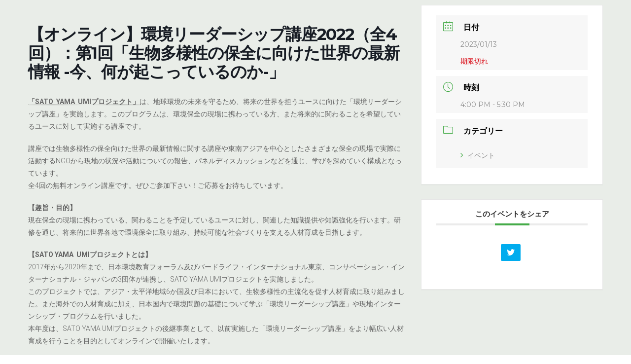

--- FILE ---
content_type: text/html; charset=UTF-8
request_url: https://enavi-hokkaido.net/events/mec-events-3188/
body_size: 57355
content:
<!DOCTYPE html>
<html lang="ja">
<head>
<meta charset="utf-8">
<meta http-equiv="X-UA-Compatible" content="IE=edge">
<meta name="viewport" content="width=device-width, initial-scale=1">
		<!-- Global site tag (gtag.js) - Google Analytics -->
		<script async src="https://www.googletagmanager.com/gtag/js?id=G-9GS330Z2ZM"></script>
		<script>
		window.dataLayer = window.dataLayer || [];
		function gtag(){dataLayer.push(arguments);}
		gtag('js', new Date());
		gtag('config', 'G-9GS330Z2ZM');
		</script>
	<title>【オンライン】環境リーダーシップ講座2022（全4回）：第1回「生物多様性の保全に向けた世界の最新情報 -今、何が起こっているのか-」 | 環境☆ナビ北海道</title>
<meta name='robots' content='max-image-preview:large' />
<link rel='dns-prefetch' href='//fonts.googleapis.com' />
<link rel='dns-prefetch' href='//s.w.org' />
<link rel="alternate" type="application/rss+xml" title="環境☆ナビ北海道 &raquo; フィード" href="https://enavi-hokkaido.net/feed/" />
<link rel="alternate" type="application/rss+xml" title="環境☆ナビ北海道 &raquo; コメントフィード" href="https://enavi-hokkaido.net/comments/feed/" />
<meta name="description" content="「SATO&nbsp; YAMA&nbsp; UMIプロジェクト」は、地球環境の未来を守るため、将来の世界を担うユースに向けた「環境リーダーシップ講座」を実施します。このプログラムは、環境保全の現場に携わっている方、また将来的に関わることを希望しているユースに対して実施する講座です。講座では生物多様性の保全向けた世界の最新情報に関する講座や東南アジアを中心としたさまざまな保全の現場で実際に活動するNGOから現地の状況や活動についての報告、パネルディスカッションなどを" />		<script type="text/javascript">
			window._wpemojiSettings = {"baseUrl":"https:\/\/s.w.org\/images\/core\/emoji\/13.1.0\/72x72\/","ext":".png","svgUrl":"https:\/\/s.w.org\/images\/core\/emoji\/13.1.0\/svg\/","svgExt":".svg","source":{"concatemoji":"https:\/\/enavi-hokkaido.net\/wp-includes\/js\/wp-emoji-release.min.js?ver=5.8.3"}};
			!function(e,a,t){var n,r,o,i=a.createElement("canvas"),p=i.getContext&&i.getContext("2d");function s(e,t){var a=String.fromCharCode;p.clearRect(0,0,i.width,i.height),p.fillText(a.apply(this,e),0,0);e=i.toDataURL();return p.clearRect(0,0,i.width,i.height),p.fillText(a.apply(this,t),0,0),e===i.toDataURL()}function c(e){var t=a.createElement("script");t.src=e,t.defer=t.type="text/javascript",a.getElementsByTagName("head")[0].appendChild(t)}for(o=Array("flag","emoji"),t.supports={everything:!0,everythingExceptFlag:!0},r=0;r<o.length;r++)t.supports[o[r]]=function(e){if(!p||!p.fillText)return!1;switch(p.textBaseline="top",p.font="600 32px Arial",e){case"flag":return s([127987,65039,8205,9895,65039],[127987,65039,8203,9895,65039])?!1:!s([55356,56826,55356,56819],[55356,56826,8203,55356,56819])&&!s([55356,57332,56128,56423,56128,56418,56128,56421,56128,56430,56128,56423,56128,56447],[55356,57332,8203,56128,56423,8203,56128,56418,8203,56128,56421,8203,56128,56430,8203,56128,56423,8203,56128,56447]);case"emoji":return!s([10084,65039,8205,55357,56613],[10084,65039,8203,55357,56613])}return!1}(o[r]),t.supports.everything=t.supports.everything&&t.supports[o[r]],"flag"!==o[r]&&(t.supports.everythingExceptFlag=t.supports.everythingExceptFlag&&t.supports[o[r]]);t.supports.everythingExceptFlag=t.supports.everythingExceptFlag&&!t.supports.flag,t.DOMReady=!1,t.readyCallback=function(){t.DOMReady=!0},t.supports.everything||(n=function(){t.readyCallback()},a.addEventListener?(a.addEventListener("DOMContentLoaded",n,!1),e.addEventListener("load",n,!1)):(e.attachEvent("onload",n),a.attachEvent("onreadystatechange",function(){"complete"===a.readyState&&t.readyCallback()})),(n=t.source||{}).concatemoji?c(n.concatemoji):n.wpemoji&&n.twemoji&&(c(n.twemoji),c(n.wpemoji)))}(window,document,window._wpemojiSettings);
		</script>
		<style type="text/css">
img.wp-smiley,
img.emoji {
	display: inline !important;
	border: none !important;
	box-shadow: none !important;
	height: 1em !important;
	width: 1em !important;
	margin: 0 .07em !important;
	vertical-align: -0.1em !important;
	background: none !important;
	padding: 0 !important;
}
</style>
	<link rel='stylesheet' id='mec-select2-style-css'  href='https://enavi-hokkaido.net/wp-content/plugins/modern-events-calendar-lite/assets/packages/select2/select2.min.css?ver=6.3.0' type='text/css' media='all' />
<link rel='stylesheet' id='mec-font-icons-css'  href='https://enavi-hokkaido.net/wp-content/plugins/modern-events-calendar-lite/assets/css/iconfonts.css?ver=5.8.3' type='text/css' media='all' />
<link rel='stylesheet' id='mec-frontend-style-css'  href='https://enavi-hokkaido.net/wp-content/plugins/modern-events-calendar-lite/assets/css/frontend.min.css?ver=6.3.0' type='text/css' media='all' />
<link rel='stylesheet' id='mec-tooltip-style-css'  href='https://enavi-hokkaido.net/wp-content/plugins/modern-events-calendar-lite/assets/packages/tooltip/tooltip.css?ver=5.8.3' type='text/css' media='all' />
<link rel='stylesheet' id='mec-tooltip-shadow-style-css'  href='https://enavi-hokkaido.net/wp-content/plugins/modern-events-calendar-lite/assets/packages/tooltip/tooltipster-sideTip-shadow.min.css?ver=5.8.3' type='text/css' media='all' />
<link rel='stylesheet' id='featherlight-css'  href='https://enavi-hokkaido.net/wp-content/plugins/modern-events-calendar-lite/assets/packages/featherlight/featherlight.css?ver=5.8.3' type='text/css' media='all' />
<link rel='stylesheet' id='mec-google-fonts-css'  href='//fonts.googleapis.com/css?family=Montserrat%3A400%2C700%7CRoboto%3A100%2C300%2C400%2C700&#038;ver=5.8.3' type='text/css' media='all' />
<link rel='stylesheet' id='mec-lity-style-css'  href='https://enavi-hokkaido.net/wp-content/plugins/modern-events-calendar-lite/assets/packages/lity/lity.min.css?ver=5.8.3' type='text/css' media='all' />
<link rel='stylesheet' id='mec-general-calendar-style-css'  href='https://enavi-hokkaido.net/wp-content/plugins/modern-events-calendar-lite/assets/css/mec-general-calendar.css?ver=5.8.3' type='text/css' media='all' />
<link rel='stylesheet' id='vkExUnit_common_style-css'  href='https://enavi-hokkaido.net/wp-content/plugins/vk-all-in-one-expansion-unit/assets/css/vkExUnit_style.css?ver=9.71.0.27' type='text/css' media='all' />
<style id='vkExUnit_common_style-inline-css' type='text/css'>
:root {--ver_page_top_button_url:url(https://enavi-hokkaido.net/wp-content/plugins/vk-all-in-one-expansion-unit/assets/images/to-top-btn-icon.svg);}@font-face {font-weight: normal;font-style: normal;font-family: "vk_sns";src: url("https://enavi-hokkaido.net/wp-content/plugins/vk-all-in-one-expansion-unit/inc/sns/icons/fonts/vk_sns.eot?-bq20cj");src: url("https://enavi-hokkaido.net/wp-content/plugins/vk-all-in-one-expansion-unit/inc/sns/icons/fonts/vk_sns.eot?#iefix-bq20cj") format("embedded-opentype"),url("https://enavi-hokkaido.net/wp-content/plugins/vk-all-in-one-expansion-unit/inc/sns/icons/fonts/vk_sns.woff?-bq20cj") format("woff"),url("https://enavi-hokkaido.net/wp-content/plugins/vk-all-in-one-expansion-unit/inc/sns/icons/fonts/vk_sns.ttf?-bq20cj") format("truetype"),url("https://enavi-hokkaido.net/wp-content/plugins/vk-all-in-one-expansion-unit/inc/sns/icons/fonts/vk_sns.svg?-bq20cj#vk_sns") format("svg");}
</style>
<link rel='stylesheet' id='wp-block-library-css'  href='https://enavi-hokkaido.net/wp-includes/css/dist/block-library/style.min.css?ver=5.8.3' type='text/css' media='all' />
<style id='wp-block-library-inline-css' type='text/css'>
/* VK Color Palettes */:root{ --vk-color-primary:#297757}:root .has-vk-color-primary-color { color:var(--vk-color-primary); }:root .has-vk-color-primary-background-color { background-color:var(--vk-color-primary); }:root{ --vk-color-primary-dark:#205f45}:root .has-vk-color-primary-dark-color { color:var(--vk-color-primary-dark); }:root .has-vk-color-primary-dark-background-color { background-color:var(--vk-color-primary-dark); }:root{ --vk-color-primary-vivid:#2d825f}:root .has-vk-color-primary-vivid-color { color:var(--vk-color-primary-vivid); }:root .has-vk-color-primary-vivid-background-color { background-color:var(--vk-color-primary-vivid); }
</style>
<link rel='stylesheet' id='contact-form-7-css'  href='https://enavi-hokkaido.net/wp-content/plugins/contact-form-7/includes/css/styles.css?ver=5.5.3' type='text/css' media='all' />
<link rel='stylesheet' id='lightning-common-style-css'  href='https://enavi-hokkaido.net/wp-content/themes/lightning/_g3/assets/css/style.css?ver=14.13.6' type='text/css' media='all' />
<style id='lightning-common-style-inline-css' type='text/css'>
/* Lightning */:root {--vk-color-primary:#297757;--vk-color-primary-dark:#205f45;--vk-color-primary-vivid:#2d825f;--g_nav_main_acc_icon_open_url:url(https://enavi-hokkaido.net/wp-content/themes/lightning/_g3/inc/vk-mobile-nav/package/images/vk-menu-acc-icon-open-black.svg);--g_nav_main_acc_icon_close_url: url(https://enavi-hokkaido.net/wp-content/themes/lightning/_g3/inc/vk-mobile-nav/package/images/vk-menu-close-black.svg);--g_nav_sub_acc_icon_open_url: url(https://enavi-hokkaido.net/wp-content/themes/lightning/_g3/inc/vk-mobile-nav/package/images/vk-menu-acc-icon-open-white.svg);--g_nav_sub_acc_icon_close_url: url(https://enavi-hokkaido.net/wp-content/themes/lightning/_g3/inc/vk-mobile-nav/package/images/vk-menu-close-white.svg);}
html{scroll-padding-top:var(--vk-size-admin-bar);}
/* vk-mobile-nav */:root {--vk-mobile-nav-menu-btn-bg-src: url("https://enavi-hokkaido.net/wp-content/themes/lightning/_g3/inc/vk-mobile-nav/package/images/vk-menu-btn-black.svg");--vk-mobile-nav-menu-btn-close-bg-src: url("https://enavi-hokkaido.net/wp-content/themes/lightning/_g3/inc/vk-mobile-nav/package/images/vk-menu-close-black.svg");--vk-menu-acc-icon-open-black-bg-src: url("https://enavi-hokkaido.net/wp-content/themes/lightning/_g3/inc/vk-mobile-nav/package/images/vk-menu-acc-icon-open-black.svg");--vk-menu-acc-icon-open-white-bg-src: url("https://enavi-hokkaido.net/wp-content/themes/lightning/_g3/inc/vk-mobile-nav/package/images/vk-menu-acc-icon-open-white.svg");--vk-menu-acc-icon-close-black-bg-src: url("https://enavi-hokkaido.net/wp-content/themes/lightning/_g3/inc/vk-mobile-nav/package/images/vk-menu-close-black.svg");--vk-menu-acc-icon-close-white-bg-src: url("https://enavi-hokkaido.net/wp-content/themes/lightning/_g3/inc/vk-mobile-nav/package/images/vk-menu-close-white.svg");}
</style>
<link rel='stylesheet' id='lightning-design-style-css'  href='https://enavi-hokkaido.net/wp-content/themes/lightning/_g3/design-skin/origin3/css/style.css?ver=14.13.6' type='text/css' media='all' />
<style id='lightning-design-style-inline-css' type='text/css'>
.tagcloud a:before { font-family: "Font Awesome 5 Free";content: "\f02b";font-weight: bold; }
</style>
<link rel='stylesheet' id='vk-blog-card-css'  href='https://enavi-hokkaido.net/wp-content/themes/lightning/_g3/inc/vk-wp-oembed-blog-card/package/css/blog-card.css?ver=5.8.3' type='text/css' media='all' />
<link rel='stylesheet' id='vk-blocks-build-css-css'  href='https://enavi-hokkaido.net/wp-content/plugins/vk-blocks/inc/vk-blocks/build/block-build.css?ver=1.24.5' type='text/css' media='all' />
<style id='vk-blocks-build-css-inline-css' type='text/css'>
:root {--vk_flow-arrow: url(https://enavi-hokkaido.net/wp-content/plugins/vk-blocks/inc/vk-blocks/images/arrow_bottom.svg);--vk_image-mask-wave01: url(https://enavi-hokkaido.net/wp-content/plugins/vk-blocks/inc/vk-blocks/images/wave01.svg);--vk_image-mask-wave02: url(https://enavi-hokkaido.net/wp-content/plugins/vk-blocks/inc/vk-blocks/images/wave02.svg);--vk_image-mask-wave03: url(https://enavi-hokkaido.net/wp-content/plugins/vk-blocks/inc/vk-blocks/images/wave03.svg);--vk_image-mask-wave04: url(https://enavi-hokkaido.net/wp-content/plugins/vk-blocks/inc/vk-blocks/images/wave04.svg);}

	:root {

		--vk-balloon-border-width:1px;

		--vk-balloon-speech-offset:-12px;
	}
	
</style>
<link rel='stylesheet' id='lightning-theme-style-css'  href='https://enavi-hokkaido.net/wp-content/themes/lightning-child-for-enavi/style.css?ver=14.13.6' type='text/css' media='all' />
<link rel='stylesheet' id='vk-font-awesome-css'  href='https://enavi-hokkaido.net/wp-content/themes/lightning/inc/font-awesome/package/versions/5/css/all.min.css?ver=5.13.0' type='text/css' media='all' />
<script type='text/javascript' src='https://enavi-hokkaido.net/wp-includes/js/jquery/jquery.min.js?ver=3.6.0' id='jquery-core-js'></script>
<script type='text/javascript' src='https://enavi-hokkaido.net/wp-includes/js/jquery/jquery-migrate.min.js?ver=3.3.2' id='jquery-migrate-js'></script>
<script type='text/javascript' src='https://enavi-hokkaido.net/wp-content/plugins/modern-events-calendar-lite/assets/js/mec-general-calendar.js?ver=6.3.0' id='mec-general-calendar-script-js'></script>
<script type='text/javascript' id='mec-frontend-script-js-extra'>
/* <![CDATA[ */
var mecdata = {"day":"\u65e5","days":"\u65e5","hour":"\u6642\u9593","hours":"\u6642\u9593","minute":"\u5206","minutes":"\u5206","second":"\u79d2","seconds":"\u79d2","elementor_edit_mode":"no","recapcha_key":"","ajax_url":"https:\/\/enavi-hokkaido.net\/wp-admin\/admin-ajax.php","fes_nonce":"d6cd83e976","current_year":"2026","current_month":"01","datepicker_format":"yy\/mm\/dd&Y\/m\/d"};
/* ]]> */
</script>
<script type='text/javascript' src='https://enavi-hokkaido.net/wp-content/plugins/modern-events-calendar-lite/assets/js/frontend.js?ver=6.3.0' id='mec-frontend-script-js'></script>
<script type='text/javascript' src='https://enavi-hokkaido.net/wp-content/plugins/modern-events-calendar-lite/assets/js/events.js?ver=6.3.0' id='mec-events-script-js'></script>
<link rel="https://api.w.org/" href="https://enavi-hokkaido.net/wp-json/" /><link rel="alternate" type="application/json" href="https://enavi-hokkaido.net/wp-json/wp/v2/mec-events/3188" /><link rel="EditURI" type="application/rsd+xml" title="RSD" href="https://enavi-hokkaido.net/xmlrpc.php?rsd" />
<link rel="wlwmanifest" type="application/wlwmanifest+xml" href="https://enavi-hokkaido.net/wp-includes/wlwmanifest.xml" /> 
<meta name="generator" content="WordPress 5.8.3" />
<link rel="canonical" href="https://enavi-hokkaido.net/events/mec-events-3188/" />
<link rel='shortlink' href='https://enavi-hokkaido.net/?p=3188' />
<link rel="alternate" type="application/json+oembed" href="https://enavi-hokkaido.net/wp-json/oembed/1.0/embed?url=https%3A%2F%2Fenavi-hokkaido.net%2Fevents%2Fmec-events-3188%2F" />
<link rel="alternate" type="text/xml+oembed" href="https://enavi-hokkaido.net/wp-json/oembed/1.0/embed?url=https%3A%2F%2Fenavi-hokkaido.net%2Fevents%2Fmec-events-3188%2F&#038;format=xml" />
<style type="text/css" id="custom-background-css">
body.custom-background { background-color: #e9ede8; }
</style>
	<!-- [ VK All in One Expansion Unit OGP ] -->
<meta property="og:site_name" content="環境☆ナビ北海道" />
<meta property="og:url" content="https://enavi-hokkaido.net/events/mec-events-3188/" />
<meta property="og:title" content="【オンライン】環境リーダーシップ講座2022（全4回）：第1回「生物多様性の保全に向けた世界の最新情報 -今、何が起こっているのか-」 | 環境☆ナビ北海道" />
<meta property="og:description" content="「SATO&nbsp; YAMA&nbsp; UMIプロジェクト」は、地球環境の未来を守るため、将来の世界を担うユースに向けた「環境リーダーシップ講座」を実施します。このプログラムは、環境保全の現場に携わっている方、また将来的に関わることを希望しているユースに対して実施する講座です。講座では生物多様性の保全向けた世界の最新情報に関する講座や東南アジアを中心としたさまざまな保全の現場で実際に活動するNGOから現地の状況や活動についての報告、パネルディスカッションなどを" />
<meta property="og:type" content="article" />
<!-- [ / VK All in One Expansion Unit OGP ] -->
<!-- [ VK All in One Expansion Unit twitter card ] -->
<meta name="twitter:card" content="summary_large_image">
<meta name="twitter:description" content="「SATO&nbsp; YAMA&nbsp; UMIプロジェクト」は、地球環境の未来を守るため、将来の世界を担うユースに向けた「環境リーダーシップ講座」を実施します。このプログラムは、環境保全の現場に携わっている方、また将来的に関わることを希望しているユースに対して実施する講座です。講座では生物多様性の保全向けた世界の最新情報に関する講座や東南アジアを中心としたさまざまな保全の現場で実際に活動するNGOから現地の状況や活動についての報告、パネルディスカッションなどを">
<meta name="twitter:title" content="【オンライン】環境リーダーシップ講座2022（全4回）：第1回「生物多様性の保全に向けた世界の最新情報 -今、何が起こっているのか-」 | 環境☆ナビ北海道">
<meta name="twitter:url" content="https://enavi-hokkaido.net/events/mec-events-3188/">
	<meta name="twitter:domain" content="enavi-hokkaido.net">
	<!-- [ / VK All in One Expansion Unit twitter card ] -->
	<link rel="icon" href="https://enavi-hokkaido.net/wp-content/uploads/2022/04/Enavi_fabicon.png" sizes="32x32" />
<link rel="icon" href="https://enavi-hokkaido.net/wp-content/uploads/2022/04/Enavi_fabicon.png" sizes="192x192" />
<link rel="apple-touch-icon" href="https://enavi-hokkaido.net/wp-content/uploads/2022/04/Enavi_fabicon.png" />
<meta name="msapplication-TileImage" content="https://enavi-hokkaido.net/wp-content/uploads/2022/04/Enavi_fabicon.png" />
		<style type="text/css" id="wp-custom-css">
			.about_h3{
	border-bottom:3px solid red;
}		</style>
		<style type="text/css">.mec-wrap, .mec-wrap div:not([class^="elementor-"]), .lity-container, .mec-wrap h1, .mec-wrap h2, .mec-wrap h3, .mec-wrap h4, .mec-wrap h5, .mec-wrap h6, .entry-content .mec-wrap h1, .entry-content .mec-wrap h2, .entry-content .mec-wrap h3, .entry-content .mec-wrap h4, .entry-content .mec-wrap h5, .entry-content .mec-wrap h6, .mec-wrap .mec-totalcal-box input[type="submit"], .mec-wrap .mec-totalcal-box .mec-totalcal-view span, .mec-agenda-event-title a, .lity-content .mec-events-meta-group-booking select, .lity-content .mec-book-ticket-variation h5, .lity-content .mec-events-meta-group-booking input[type="number"], .lity-content .mec-events-meta-group-booking input[type="text"], .lity-content .mec-events-meta-group-booking input[type="email"],.mec-organizer-item a, .mec-single-event .mec-events-meta-group-booking ul.mec-book-tickets-container li.mec-book-ticket-container label { font-family: "Montserrat", -apple-system, BlinkMacSystemFont, "Segoe UI", Roboto, sans-serif;}.mec-event-content p, .mec-search-bar-result .mec-event-detail{ font-family: Roboto, sans-serif;} .mec-wrap .mec-totalcal-box input, .mec-wrap .mec-totalcal-box select, .mec-checkboxes-search .mec-searchbar-category-wrap, .mec-wrap .mec-totalcal-box .mec-totalcal-view span { font-family: "Roboto", Helvetica, Arial, sans-serif; }.mec-event-grid-modern .event-grid-modern-head .mec-event-day, .mec-event-list-minimal .mec-time-details, .mec-event-list-minimal .mec-event-detail, .mec-event-list-modern .mec-event-detail, .mec-event-grid-minimal .mec-time-details, .mec-event-grid-minimal .mec-event-detail, .mec-event-grid-simple .mec-event-detail, .mec-event-cover-modern .mec-event-place, .mec-event-cover-clean .mec-event-place, .mec-calendar .mec-event-article .mec-localtime-details div, .mec-calendar .mec-event-article .mec-event-detail, .mec-calendar.mec-calendar-daily .mec-calendar-d-top h2, .mec-calendar.mec-calendar-daily .mec-calendar-d-top h3, .mec-toggle-item-col .mec-event-day, .mec-weather-summary-temp { font-family: "Roboto", sans-serif; } .mec-fes-form, .mec-fes-list, .mec-fes-form input, .mec-event-date .mec-tooltip .box, .mec-event-status .mec-tooltip .box, .ui-datepicker.ui-widget, .mec-fes-form button[type="submit"].mec-fes-sub-button, .mec-wrap .mec-timeline-events-container p, .mec-wrap .mec-timeline-events-container h4, .mec-wrap .mec-timeline-events-container div, .mec-wrap .mec-timeline-events-container a, .mec-wrap .mec-timeline-events-container span { font-family: -apple-system, BlinkMacSystemFont, "Segoe UI", Roboto, sans-serif !important; }.mec-event-grid-minimal .mec-modal-booking-button:hover, .mec-events-timeline-wrap .mec-organizer-item a, .mec-events-timeline-wrap .mec-organizer-item:after, .mec-events-timeline-wrap .mec-shortcode-organizers i, .mec-timeline-event .mec-modal-booking-button, .mec-wrap .mec-map-lightbox-wp.mec-event-list-classic .mec-event-date, .mec-timetable-t2-col .mec-modal-booking-button:hover, .mec-event-container-classic .mec-modal-booking-button:hover, .mec-calendar-events-side .mec-modal-booking-button:hover, .mec-event-grid-yearly  .mec-modal-booking-button, .mec-events-agenda .mec-modal-booking-button, .mec-event-grid-simple .mec-modal-booking-button, .mec-event-list-minimal  .mec-modal-booking-button:hover, .mec-timeline-month-divider,  .mec-wrap.colorskin-custom .mec-totalcal-box .mec-totalcal-view span:hover,.mec-wrap.colorskin-custom .mec-calendar.mec-event-calendar-classic .mec-selected-day,.mec-wrap.colorskin-custom .mec-color, .mec-wrap.colorskin-custom .mec-event-sharing-wrap .mec-event-sharing > li:hover a, .mec-wrap.colorskin-custom .mec-color-hover:hover, .mec-wrap.colorskin-custom .mec-color-before *:before ,.mec-wrap.colorskin-custom .mec-widget .mec-event-grid-classic.owl-carousel .owl-nav i,.mec-wrap.colorskin-custom .mec-event-list-classic a.magicmore:hover,.mec-wrap.colorskin-custom .mec-event-grid-simple:hover .mec-event-title,.mec-wrap.colorskin-custom .mec-single-event .mec-event-meta dd.mec-events-event-categories:before,.mec-wrap.colorskin-custom .mec-single-event-date:before,.mec-wrap.colorskin-custom .mec-single-event-time:before,.mec-wrap.colorskin-custom .mec-events-meta-group.mec-events-meta-group-venue:before,.mec-wrap.colorskin-custom .mec-calendar .mec-calendar-side .mec-previous-month i,.mec-wrap.colorskin-custom .mec-calendar .mec-calendar-side .mec-next-month:hover,.mec-wrap.colorskin-custom .mec-calendar .mec-calendar-side .mec-previous-month:hover,.mec-wrap.colorskin-custom .mec-calendar .mec-calendar-side .mec-next-month:hover,.mec-wrap.colorskin-custom .mec-calendar.mec-event-calendar-classic dt.mec-selected-day:hover,.mec-wrap.colorskin-custom .mec-infowindow-wp h5 a:hover, .colorskin-custom .mec-events-meta-group-countdown .mec-end-counts h3,.mec-calendar .mec-calendar-side .mec-next-month i,.mec-wrap .mec-totalcal-box i,.mec-calendar .mec-event-article .mec-event-title a:hover,.mec-attendees-list-details .mec-attendee-profile-link a:hover,.mec-wrap.colorskin-custom .mec-next-event-details li i, .mec-next-event-details i:before, .mec-marker-infowindow-wp .mec-marker-infowindow-count, .mec-next-event-details a,.mec-wrap.colorskin-custom .mec-events-masonry-cats a.mec-masonry-cat-selected,.lity .mec-color,.lity .mec-color-before :before,.lity .mec-color-hover:hover,.lity .mec-wrap .mec-color,.lity .mec-wrap .mec-color-before :before,.lity .mec-wrap .mec-color-hover:hover,.leaflet-popup-content .mec-color,.leaflet-popup-content .mec-color-before :before,.leaflet-popup-content .mec-color-hover:hover,.leaflet-popup-content .mec-wrap .mec-color,.leaflet-popup-content .mec-wrap .mec-color-before :before,.leaflet-popup-content .mec-wrap .mec-color-hover:hover, .mec-calendar.mec-calendar-daily .mec-calendar-d-table .mec-daily-view-day.mec-daily-view-day-active.mec-color, .mec-map-boxshow div .mec-map-view-event-detail.mec-event-detail i,.mec-map-boxshow div .mec-map-view-event-detail.mec-event-detail:hover,.mec-map-boxshow .mec-color,.mec-map-boxshow .mec-color-before :before,.mec-map-boxshow .mec-color-hover:hover,.mec-map-boxshow .mec-wrap .mec-color,.mec-map-boxshow .mec-wrap .mec-color-before :before,.mec-map-boxshow .mec-wrap .mec-color-hover:hover, .mec-choosen-time-message, .mec-booking-calendar-month-navigation .mec-next-month:hover, .mec-booking-calendar-month-navigation .mec-previous-month:hover, .mec-yearly-view-wrap .mec-agenda-event-title a:hover, .mec-yearly-view-wrap .mec-yearly-title-sec .mec-next-year i, .mec-yearly-view-wrap .mec-yearly-title-sec .mec-previous-year i, .mec-yearly-view-wrap .mec-yearly-title-sec .mec-next-year:hover, .mec-yearly-view-wrap .mec-yearly-title-sec .mec-previous-year:hover, .mec-av-spot .mec-av-spot-head .mec-av-spot-box span, .mec-wrap.colorskin-custom .mec-calendar .mec-calendar-side .mec-previous-month:hover .mec-load-month-link, .mec-wrap.colorskin-custom .mec-calendar .mec-calendar-side .mec-next-month:hover .mec-load-month-link, .mec-yearly-view-wrap .mec-yearly-title-sec .mec-previous-year:hover .mec-load-month-link, .mec-yearly-view-wrap .mec-yearly-title-sec .mec-next-year:hover .mec-load-month-link, .mec-skin-list-events-container .mec-data-fields-tooltip .mec-data-fields-tooltip-box ul .mec-event-data-field-item a, .mec-booking-shortcode .mec-event-ticket-name, .mec-booking-shortcode .mec-event-ticket-price, .mec-booking-shortcode .mec-ticket-variation-name, .mec-booking-shortcode .mec-ticket-variation-price, .mec-booking-shortcode label, .mec-booking-shortcode .nice-select, .mec-booking-shortcode input, .mec-booking-shortcode span.mec-book-price-detail-description, .mec-booking-shortcode .mec-ticket-name, .mec-booking-shortcode label.wn-checkbox-label, .mec-wrap.mec-cart table tr td a {color: #45ab48}.mec-skin-carousel-container .mec-event-footer-carousel-type3 .mec-modal-booking-button:hover, .mec-wrap.colorskin-custom .mec-event-sharing .mec-event-share:hover .event-sharing-icon,.mec-wrap.colorskin-custom .mec-event-grid-clean .mec-event-date,.mec-wrap.colorskin-custom .mec-event-list-modern .mec-event-sharing > li:hover a i,.mec-wrap.colorskin-custom .mec-event-list-modern .mec-event-sharing .mec-event-share:hover .mec-event-sharing-icon,.mec-wrap.colorskin-custom .mec-event-list-modern .mec-event-sharing li:hover a i,.mec-wrap.colorskin-custom .mec-calendar:not(.mec-event-calendar-classic) .mec-selected-day,.mec-wrap.colorskin-custom .mec-calendar .mec-selected-day:hover,.mec-wrap.colorskin-custom .mec-calendar .mec-calendar-row  dt.mec-has-event:hover,.mec-wrap.colorskin-custom .mec-calendar .mec-has-event:after, .mec-wrap.colorskin-custom .mec-bg-color, .mec-wrap.colorskin-custom .mec-bg-color-hover:hover, .colorskin-custom .mec-event-sharing-wrap:hover > li, .mec-wrap.colorskin-custom .mec-totalcal-box .mec-totalcal-view span.mec-totalcalview-selected,.mec-wrap .flip-clock-wrapper ul li a div div.inn,.mec-wrap .mec-totalcal-box .mec-totalcal-view span.mec-totalcalview-selected,.event-carousel-type1-head .mec-event-date-carousel,.mec-event-countdown-style3 .mec-event-date,#wrap .mec-wrap article.mec-event-countdown-style1,.mec-event-countdown-style1 .mec-event-countdown-part3 a.mec-event-button,.mec-wrap .mec-event-countdown-style2,.mec-map-get-direction-btn-cnt input[type="submit"],.mec-booking button,span.mec-marker-wrap,.mec-wrap.colorskin-custom .mec-timeline-events-container .mec-timeline-event-date:before, .mec-has-event-for-booking.mec-active .mec-calendar-novel-selected-day, .mec-booking-tooltip.multiple-time .mec-booking-calendar-date.mec-active, .mec-booking-tooltip.multiple-time .mec-booking-calendar-date:hover, .mec-ongoing-normal-label, .mec-calendar .mec-has-event:after, .mec-event-list-modern .mec-event-sharing li:hover .telegram{background-color: #45ab48;}.mec-booking-tooltip.multiple-time .mec-booking-calendar-date:hover, .mec-calendar-day.mec-active .mec-booking-tooltip.multiple-time .mec-booking-calendar-date.mec-active{ background-color: #45ab48;}.mec-skin-carousel-container .mec-event-footer-carousel-type3 .mec-modal-booking-button:hover, .mec-timeline-month-divider, .mec-wrap.colorskin-custom .mec-single-event .mec-speakers-details ul li .mec-speaker-avatar a:hover img,.mec-wrap.colorskin-custom .mec-event-list-modern .mec-event-sharing > li:hover a i,.mec-wrap.colorskin-custom .mec-event-list-modern .mec-event-sharing .mec-event-share:hover .mec-event-sharing-icon,.mec-wrap.colorskin-custom .mec-event-list-standard .mec-month-divider span:before,.mec-wrap.colorskin-custom .mec-single-event .mec-social-single:before,.mec-wrap.colorskin-custom .mec-single-event .mec-frontbox-title:before,.mec-wrap.colorskin-custom .mec-calendar .mec-calendar-events-side .mec-table-side-day, .mec-wrap.colorskin-custom .mec-border-color, .mec-wrap.colorskin-custom .mec-border-color-hover:hover, .colorskin-custom .mec-single-event .mec-frontbox-title:before, .colorskin-custom .mec-single-event .mec-wrap-checkout h4:before, .colorskin-custom .mec-single-event .mec-events-meta-group-booking form > h4:before, .mec-wrap.colorskin-custom .mec-totalcal-box .mec-totalcal-view span.mec-totalcalview-selected,.mec-wrap .mec-totalcal-box .mec-totalcal-view span.mec-totalcalview-selected,.event-carousel-type1-head .mec-event-date-carousel:after,.mec-wrap.colorskin-custom .mec-events-masonry-cats a.mec-masonry-cat-selected, .mec-marker-infowindow-wp .mec-marker-infowindow-count, .mec-wrap.colorskin-custom .mec-events-masonry-cats a:hover, .mec-has-event-for-booking .mec-calendar-novel-selected-day, .mec-booking-tooltip.multiple-time .mec-booking-calendar-date.mec-active, .mec-booking-tooltip.multiple-time .mec-booking-calendar-date:hover, .mec-virtual-event-history h3:before, .mec-booking-tooltip.multiple-time .mec-booking-calendar-date:hover, .mec-calendar-day.mec-active .mec-booking-tooltip.multiple-time .mec-booking-calendar-date.mec-active, .mec-rsvp-form-box form > h4:before, .mec-wrap .mec-box-title::before, .mec-box-title::before  {border-color: #45ab48;}.mec-wrap.colorskin-custom .mec-event-countdown-style3 .mec-event-date:after,.mec-wrap.colorskin-custom .mec-month-divider span:before, .mec-calendar.mec-event-container-simple dl dt.mec-selected-day, .mec-calendar.mec-event-container-simple dl dt.mec-selected-day:hover{border-bottom-color:#45ab48;}.mec-wrap.colorskin-custom  article.mec-event-countdown-style1 .mec-event-countdown-part2:after{border-color: transparent transparent transparent #45ab48;}.mec-wrap.colorskin-custom .mec-box-shadow-color { box-shadow: 0 4px 22px -7px #45ab48;}.mec-events-timeline-wrap .mec-shortcode-organizers, .mec-timeline-event .mec-modal-booking-button, .mec-events-timeline-wrap:before, .mec-wrap.colorskin-custom .mec-timeline-event-local-time, .mec-wrap.colorskin-custom .mec-timeline-event-time ,.mec-wrap.colorskin-custom .mec-timeline-event-location,.mec-choosen-time-message { background: rgba(69,171,72,.11);}.mec-wrap.colorskin-custom .mec-timeline-events-container .mec-timeline-event-date:after{ background: rgba(69,171,72,.3);}.mec-booking-shortcode button { box-shadow: 0 2px 2px rgba(69 171 72 / 27%);}.mec-booking-shortcode button.mec-book-form-back-button{ background-color: rgba(69 171 72 / 40%);}.mec-events-meta-group-booking-shortcode{ background: rgba(69,171,72,.14);}.mec-booking-shortcode label.wn-checkbox-label, .mec-booking-shortcode .nice-select,.mec-booking-shortcode input, .mec-booking-shortcode .mec-book-form-gateway-label input[type=radio]:before, .mec-booking-shortcode input[type=radio]:checked:before, .mec-booking-shortcode ul.mec-book-price-details li, .mec-booking-shortcode ul.mec-book-price-details{ border-color: rgba(69 171 72 / 27%) !important;}.mec-booking-shortcode input::-webkit-input-placeholder,.mec-booking-shortcode textarea::-webkit-input-placeholder{color: #45ab48}.mec-booking-shortcode input::-moz-placeholder,.mec-booking-shortcode textarea::-moz-placeholder{color: #45ab48}.mec-booking-shortcode input:-ms-input-placeholder,.mec-booking-shortcode textarea:-ms-input-placeholder {color: #45ab48}.mec-booking-shortcode input:-moz-placeholder,.mec-booking-shortcode textarea:-moz-placeholder {color: #45ab48}.mec-booking-shortcode label.wn-checkbox-label:after, .mec-booking-shortcode label.wn-checkbox-label:before, .mec-booking-shortcode input[type=radio]:checked:after{background-color: #45ab48}</style><style type="text/css">.mec-current-week{
position:initial;
}
.mec-table-side-day:after{
border-bottom:none;
}
.mec-calendar .mec-has-event:after{
bottom: 10px;
}
h4.mec-event-title{
background-color: initial;
}
h3.mec-toggle-title{
border-bottom:none;
}
h3.mec-toggle-title:after{
border-bottom:none;
}
.mec-search-form .mec-text-input-search{
float:left;
}
</style></head>
<body class="mec-events-template-default single single-mec-events postid-3188 custom-background wp-embed-responsive post-name-mec-events-3188 post-type-mec-events vk-blocks sidebar-fix sidebar-fix-priority-top device-pc fa_v5_css">
<a class="skip-link screen-reader-text" href="#main">コンテンツへスキップ</a>
<a class="skip-link screen-reader-text" href="#vk-mobile-nav">ナビゲーションに移動</a>

    <section id="main-content" class="mec-container">

        
        
            <div class="mec-wrap colorskin-custom clearfix " id="mec_skin_7262">
		<article class="row mec-single-event 0">

		<!-- start breadcrumbs -->
				<!-- end breadcrumbs -->

		<div class="col-md-8">
			<div class="mec-events-event-image">
                                            </div>
			<div class="mec-event-content">
								<h1 class="mec-single-title">【オンライン】環境リーダーシップ講座2022（全4回）：第1回「生物多様性の保全に向けた世界の最新情報 -今、何が起こっているのか-」</h1>
				<div class="mec-single-event-description mec-events-content">
<p><strong><a href="http://satoyamaumi.jp/ja/index.html" target="_blank" rel="noreferrer noopener">「SATO&nbsp; YAMA&nbsp; UMIプロジェクト」</a></strong>は、地球環境の未来を守るため、将来の世界を担うユースに向けた「環境リーダーシップ講座」を実施します。このプログラムは、環境保全の現場に携わっている方、また将来的に関わることを希望しているユースに対して実施する講座です。</p>



<p>講座では生物多様性の保全向けた世界の最新情報に関する講座や東南アジアを中心としたさまざまな保全の現場で実際に活動するNGOから現地の状況や活動についての報告、パネルディスカッションなどを通じ、学びを深めていく構成となっています。<br>全4回の無料オンライン講座です。ぜひご参加下さい！ご応募をお待ちしています。</p>



<p><strong>【趣旨・目的】</strong><br>現在保全の現場に携わっている、関わることを予定しているユースに対し、関連した知識提供や知識強化を行います。研修を通じ、将来的に世界各地で環境保全に取り組み、持続可能な社会づくりを支える人材育成を目指します。</p>



<p><strong>【SATO YAMA  UMIプロジェクトとは】</strong><br>2017年から2020年まで、日本環境教育フォーラム及びバードライフ・インターナショナル東京、コンサベーション・インターナショナル・ジャパンの3団体が連携し、SATO YAMA UMIプロジェクトを実施しました。<br>このプロジェクトでは、アジア・太平洋地域6か国及び日本において、生物多様性の主流化を促す人材育成に取り組みました。また海外での人材育成に加え、日本国内で環境問題の基礎について学ぶ「環境リーダーシップ講座」や現地インターンシップ・プログラムを行いました。<br>本年度は、SATO YAMA UMIプロジェクトの後継事業として、以前実施した「環境リーダーシップ講座」をより幅広い人材育成を行うことを目的としてオンラインで開催いたします。</p>



<p><a href="https://forms.gle/7bnhgGbURqmFfaMHA" target="_blank" rel="noreferrer noopener">受講のお申込み</a>　</p>



<h3>講座概要（もしくは講座について）</h3>



<p>本講座では１回から４回の全ての講座を受講していただける受講者を募集しています。（諸般のご事情で４回全ての受講が難しい場合はご無理の無い範囲でご参加ください）</p>



<p><strong>日本及び東南アジアを中心とした海外からも聴講者を募集します。講座には日英の同時通訳者が入ります。日本語または英語での聴講が可能です。</strong></p>



<p>各講座の詳細は、以下の<strong>講座内容</strong>をご覧ください。</p>



<p><strong><a href="https://www.jeef.or.jp/wp-content/uploads/2022/11/c3f725066537b35df53e326019adba2d-scaled.jpg" target="_blank" rel="noreferrer noopener">＜チラシはこちらからご覧ください＞</a></strong></p>



<figure class="wp-block-table"><table><tbody><tr><th>日程</th><td>一般講座：各回16：00～17：30の開催となります。<br>第1回：1月13日 （金）「生物多様性の保全に向けた世界の最新情報-今、何が起こっているのか-」<br>第2回：1月25日（水）「世界各地における生物多様性保全のアプローチ‐保全の現場を知る-」<br>第3回 ：2月3日（金）「生物多様性保全活動の新たな視点を得る」<br>第4回 ：2月17日（金）「プロジェクトを成功させるために-計画の作り方‐」　　　</td></tr><tr><th>会場</th><td>第１回～第４回：ZOOMウェビナー（予定）</td></tr><tr><th>講座内容</th><td><strong><a href="https://www.jeef.or.jp/?post_type=activities&amp;p=50002&amp;preview=true" target="_blank" rel="noreferrer noopener">【講座内容】</a>（こちらから各講座の詳細をご覧ください）</strong></td></tr><tr><th>対象</th><td>・生物多様性に興味のある方、より詳しく知りたい方<br>・現在、NGO、企業等で環境分野の仕事に就いている方<br>・将来、NGO、企業等で環境分野の仕事に就きたい方<br>・海外で環境保全活動に携わってみたい方</td></tr><tr><th>定員</th><td>一般講座：各回100名（各回とも定員になり次第締め切りとなります）</td></tr><tr><th>受講料</th><td>無料</td></tr><tr><th>お申込み方法</th><td><a href="https://forms.gle/7bnhgGbURqmFfaMHA" target="_blank" rel="noreferrer noopener">「お申込みフォーム」</a>からお申込みください。<br>ZOOMアドレスは講座の2日前にお送りします。</td></tr><tr><th>主催共催</th><td>公益社団法人日本環境教育フォーラム<br>一般社団法人コンサベーション・インターナショナル・ジャパン　<br>一般社団法人バードライフ・インターナショナル東京</td></tr></tbody></table></figure>



<p><strong>＜注意事項＞</strong><br>・講座の視聴は無料ですが、視聴にあたってかかる通信料金等は参加者の負担となりますのでご了承ください。<br>・権利保護のため、当日の録画、録音、撮影は禁止いたします。<br>・当日の録画の公開予定はございません。</p>



<p>＜<strong>お問い合わせ＞</strong><br>日本環境教育フォーラム　担当：山口泰昌<br>Eメール：satoyamaumi●jeef.or.jp（●を@に書き換えてお送り下さい）<br>※新型コロナウイルス感染症対策のためテレワークを実施しております。お問合せはメールでお願いいたします。</p>



<p>☆詳しくはこちらをご覧ください↓<br>　<a href="https://www.jeef.or.jp/activities/kncf_2022/" target="_blank" rel="noreferrer noopener">https://www.jeef.or.jp/activities/kncf_2022/</a><br>　<br>　</p>
</div>
			</div>

			
			<!-- Custom Data Fields -->
			
			<div class="mec-event-info-mobile"></div>

			<!-- Export Module -->
			<div class="mec-event-export-module mec-frontbox">
     <div class="mec-event-exporting">
        <div class="mec-export-details">
            <ul>
                                <li><a class="mec-events-gcal mec-events-button mec-color mec-bg-color-hover mec-border-color" href="https://enavi-hokkaido.net/?method=ical&id=3188">+ iCal / Outlook export</a></li>            </ul>
        </div>
    </div>
</div>
			<!-- Countdown module -->
			
			<!-- Hourly Schedule -->
			
			
			<!-- Booking Module -->
			
			<!-- Tags -->
			<div class="mec-events-meta-group mec-events-meta-group-tags">
                			</div>

		</div>

					<div class="col-md-4">

				<div class="mec-event-info-desktop mec-event-meta mec-color-before mec-frontbox">
											<div class="mec-single-event-date">
							<i class="mec-sl-calendar"></i>
							<h3 class="mec-date">日付</h3>
							<dl>
																	<dd><abbr class="mec-events-abbr"><span class="mec-start-date-label" itemprop="startDate">2023/01/13 </span></abbr></dd>
															</dl>
							<dl><dd><span class="mec-holding-status mec-holding-status-expired">期限切れ</span></dd></dl>						</div>

													<div class="mec-single-event-time">
								<i class="mec-sl-clock " style=""></i>
								<h3 class="mec-time">時刻</h3>
								<i class="mec-time-comment"></i>
								<dl>
																			<dd><abbr class="mec-events-abbr">4:00 PM - 5:30 PM</abbr></dd>
																	</dl>
							</div>
							
					<!-- Local Time Module -->
					
					
										
					
					

					
											<div class="mec-single-event-category">
							<i class="mec-sl-folder"></i>
							<dt>カテゴリー</dt>
							<dl><dd class="mec-events-event-categories">
                                <a href="https://enavi-hokkaido.net/mec-category/cate_event/" class="mec-color-hover" rel="tag"><i class="mec-fa-angle-right"></i>イベント</a></dd></dl>						</div>
																
					<!-- Register Booking Button -->
					
				</div>

				<!-- Speakers Module -->
				
				<!-- Attendees List Module -->
				
				<!-- Next Previous Module -->
				
				<!-- Links Module -->
				<div class="mec-event-social mec-frontbox">
     <h3 class="mec-social-single mec-frontbox-title">このイベントをシェア</h3>
     <div class="mec-event-sharing">
        <div class="mec-links-details">
            <ul>
                <li class="mec-event-social-icon"><a class="twitter" href="https://twitter.com/share?url=https%3A%2F%2Fenavi-hokkaido.net%2Fevents%2Fmec-events-3188%2F" onclick="javascript:window.open(this.href, '', 'menubar=no,toolbar=no,resizable=yes,scrollbars=yes,height=600,width=500'); return false;" target="_blank" title="Tweet"><i class="mec-fa-twitter"></i></a></li>            </ul>
        </div>
    </div>
</div>
				<!-- Weather Module -->
				
				<!-- Google Maps Module -->
				<div class="mec-events-meta-group mec-events-meta-group-gmap">
									</div>

				<!-- QRCode Module -->
				
                <!-- Public Download Module -->
                
				<!-- Widgets -->
				
			</div>
			</article>

		
</div>
        <script type="application/ld+json">
        {
            "@context": "http://schema.org",
            "@type": "Event",
            "eventStatus": "https://schema.org/EventScheduled",
            "startDate": "2023-01-13",
            "endDate": "2023-01-13",
            "eventAttendanceMode": "https://schema.org/OfflineEventAttendanceMode",
            "location":
            {
                "@type": "Place",
                                "name": "",
                "image": "",
                "address": ""
                            },
            "organizer":
            {
                "@type": "Person",
                "name": "",
                "url": ""
            },
            "offers":
            {
                "url": "https://enavi-hokkaido.net/events/mec-events-3188/",
                "price": "",
                "priceCurrency": "JPY",
                "availability": "https://schema.org/InStock",
                "validFrom": "2023-01-13T00:00"
            },
            "performer": "",
            "description": " &lt;p&gt;&lt;strong&gt;&lt;a href=&quot;http://satoyamaumi.jp/ja/index.html&quot; target=&quot;_blank&quot; rel=&quot;noreferrer noopener&quot;&gt;「SATO&nbsp; YAMA&nbsp; UMIプロジェクト」&lt;/a&gt;&lt;/strong&gt;は、地球環境の未来を守るため、将来の世界を担うユースに向けた「環境リーダーシップ講座」を実施します。このプログラムは、環境保全の現場に携わっている方、また将来的に関わることを希望しているユースに対して実施する講座です。&lt;/p&gt;    &lt;p&gt;講座では生物多様性の保全向けた世界の最新情報に関する講座や東南アジアを中心としたさまざまな保全の現場で実際に活動するNGOから現地の状況や活動についての報告、パネルディスカッションなどを通じ、学びを深めていく構成となっています。&lt;br&gt;全4回の無料オンライン講座です。ぜひご参加下さい！ご応募をお待ちしています。&lt;/p&gt;    &lt;p&gt;&lt;strong&gt;【趣旨・目的】&lt;/strong&gt;&lt;br&gt;現在保全の現場に携わっている、関わることを予定しているユースに対し、関連した知識提供や知識強化を行います。研修を通じ、将来的に世界各地で環境保全に取り組み、持続可能な社会づくりを支える人材育成を目指します。&lt;/p&gt;    &lt;p&gt;&lt;strong&gt;【SATO YAMA  UMIプロジェクトとは】&lt;/strong&gt;&lt;br&gt;2017年から2020年まで、日本環境教育フォーラム及びバードライフ・インターナショナル東京、コンサベーション・インターナショナル・ジャパンの3団体が連携し、SATO YAMA UMIプロジェクトを実施しました。&lt;br&gt;このプロジェクトでは、アジア・太平洋地域6か国及び日本において、生物多様性の主流化を促す人材育成に取り組みました。また海外での人材育成に加え、日本国内で環境問題の基礎について学ぶ「環境リーダーシップ講座」や現地インターンシップ・プログラムを行いました。&lt;br&gt;本年度は、SATO YAMA UMIプロジェクトの後継事業として、以前実施した「環境リーダーシップ講座」をより幅広い人材育成を行うことを目的としてオンラインで開催いたします。&lt;/p&gt;    &lt;p&gt;&lt;a href=&quot;https://forms.gle/7bnhgGbURqmFfaMHA&quot; target=&quot;_blank&quot; rel=&quot;noreferrer noopener&quot;&gt;受講のお申込み&lt;/a&gt; &lt;/p&gt;    &lt;h3&gt;講座概要（もしくは講座について）&lt;/h3&gt;    &lt;p&gt;本講座では１回から４回の全ての講座を受講していただける受講者を募集しています。（諸般のご事情で４回全ての受講が難しい場合はご無理の無い範囲でご参加ください）&lt;/p&gt;    &lt;p&gt;&lt;strong&gt;日本及び東南アジアを中心とした海外からも聴講者を募集します。講座には日英の同時通訳者が入ります。日本語または英語での聴講が可能です。&lt;/strong&gt;&lt;/p&gt;    &lt;p&gt;各講座の詳細は、以下の&lt;strong&gt;講座内容&lt;/strong&gt;をご覧ください。&lt;/p&gt;    &lt;p&gt;&lt;strong&gt;&lt;a href=&quot;https://www.jeef.or.jp/wp-content/uploads/2022/11/c3f725066537b35df53e326019adba2d-scaled.jpg&quot; target=&quot;_blank&quot; rel=&quot;noreferrer noopener&quot;&gt;＜チラシはこちらからご覧ください＞&lt;/a&gt;&lt;/strong&gt;&lt;/p&gt;    &lt;figure class=&quot;wp-block-table&quot;&gt;&lt;table&gt;&lt;tbody&gt;&lt;tr&gt;&lt;th&gt;日程&lt;/th&gt;&lt;td&gt;一般講座：各回16：00～17：30の開催となります。&lt;br&gt;第1回：1月13日 （金）「生物多様性の保全に向けた世界の最新情報-今、何が起こっているのか-」&lt;br&gt;第2回：1月25日（水）「世界各地における生物多様性保全のアプローチ‐保全の現場を知る-」&lt;br&gt;第3回 ：2月3日（金）「生物多様性保全活動の新たな視点を得る」&lt;br&gt;第4回 ：2月17日（金）「プロジェクトを成功させるために-計画の作り方‐」   &lt;/td&gt;&lt;/tr&gt;&lt;tr&gt;&lt;th&gt;会場&lt;/th&gt;&lt;td&gt;第１回～第４回：ZOOMウェビナー（予定）&lt;/td&gt;&lt;/tr&gt;&lt;tr&gt;&lt;th&gt;講座内容&lt;/th&gt;&lt;td&gt;&lt;strong&gt;&lt;a href=&quot;https://www.jeef.or.jp/?post_type=activities&amp;p=50002&amp;preview=true&quot; target=&quot;_blank&quot; rel=&quot;noreferrer noopener&quot;&gt;【講座内容】&lt;/a&gt;（こちらから各講座の詳細をご覧ください）&lt;/strong&gt;&lt;/td&gt;&lt;/tr&gt;&lt;tr&gt;&lt;th&gt;対象&lt;/th&gt;&lt;td&gt;・生物多様性に興味のある方、より詳しく知りたい方&lt;br&gt;・現在、NGO、企業等で環境分野の仕事に就いている方&lt;br&gt;・将来、NGO、企業等で環境分野の仕事に就きたい方&lt;br&gt;・海外で環境保全活動に携わってみたい方&lt;/td&gt;&lt;/tr&gt;&lt;tr&gt;&lt;th&gt;定員&lt;/th&gt;&lt;td&gt;一般講座：各回100名（各回とも定員になり次第締め切りとなります）&lt;/td&gt;&lt;/tr&gt;&lt;tr&gt;&lt;th&gt;受講料&lt;/th&gt;&lt;td&gt;無料&lt;/td&gt;&lt;/tr&gt;&lt;tr&gt;&lt;th&gt;お申込み方法&lt;/th&gt;&lt;td&gt;&lt;a href=&quot;https://forms.gle/7bnhgGbURqmFfaMHA&quot; target=&quot;_blank&quot; rel=&quot;noreferrer noopener&quot;&gt;「お申込みフォーム」&lt;/a&gt;からお申込みください。&lt;br&gt;ZOOMアドレスは講座の2日前にお送りします。&lt;/td&gt;&lt;/tr&gt;&lt;tr&gt;&lt;th&gt;主催共催&lt;/th&gt;&lt;td&gt;公益社団法人日本環境教育フォーラム&lt;br&gt;一般社団法人コンサベーション・インターナショナル・ジャパン &lt;br&gt;一般社団法人バードライフ・インターナショナル東京&lt;/td&gt;&lt;/tr&gt;&lt;/tbody&gt;&lt;/table&gt;&lt;/figure&gt;    &lt;p&gt;&lt;strong&gt;＜注意事項＞&lt;/strong&gt;&lt;br&gt;・講座の視聴は無料ですが、視聴にあたってかかる通信料金等は参加者の負担となりますのでご了承ください。&lt;br&gt;・権利保護のため、当日の録画、録音、撮影は禁止いたします。&lt;br&gt;・当日の録画の公開予定はございません。&lt;/p&gt;    &lt;p&gt;＜&lt;strong&gt;お問い合わせ＞&lt;/strong&gt;&lt;br&gt;日本環境教育フォーラム 担当：山口泰昌&lt;br&gt;Eメール：satoyamaumi●jeef.or.jp（●を@に書き換えてお送り下さい）&lt;br&gt;※新型コロナウイルス感染症対策のためテレワークを実施しております。お問合せはメールでお願いいたします。&lt;/p&gt;    &lt;p&gt;☆詳しくはこちらをご覧ください↓&lt;br&gt; &lt;a href=&quot;https://www.jeef.or.jp/activities/kncf_2022/&quot; target=&quot;_blank&quot; rel=&quot;noreferrer noopener&quot;&gt;https://www.jeef.or.jp/activities/kncf_2022/&lt;/a&gt;&lt;br&gt; &lt;br&gt; &lt;/p&gt; ",
            "image": "",
            "name": "【オンライン】環境リーダーシップ講座2022（全4回）：第1回「生物多様性の保全に向けた世界の最新情報 -今、何が起こっているのか-」",
            "url": "https://enavi-hokkaido.net/events/mec-events-3188/"
        }
        </script>
        <script>
// Fix modal speaker in some themes
jQuery(".mec-speaker-avatar a").on('click', function(e)
{
    e.preventDefault();

    var id = jQuery(this).attr('href');
    lity(id);
});

// Fix modal booking in some themes
jQuery(window).on('load', function()
{
    jQuery(".mec-booking-button.mec-booking-data-lity").on('click', function(e)
    {
        e.preventDefault();

        var book_id = jQuery(this).attr('href');
        lity(book_id);
    });
});
</script>
                
	
		
		
		
		
	
    </section>

    
<a href="#top" id="page_top" class="page_top_btn">PAGE TOP</a><link rel='stylesheet' id='add_google_fonts_noto_sans-css'  href='https://fonts.googleapis.com/css2?family=Noto+Sans+JP%3Awght%40400%3B700&#038;display=swap&#038;ver=5.8.3' type='text/css' media='all' />
<script type='text/javascript' src='https://enavi-hokkaido.net/wp-includes/js/jquery/ui/core.min.js?ver=1.12.1' id='jquery-ui-core-js'></script>
<script type='text/javascript' src='https://enavi-hokkaido.net/wp-includes/js/jquery/ui/datepicker.min.js?ver=1.12.1' id='jquery-ui-datepicker-js'></script>
<script type='text/javascript' id='jquery-ui-datepicker-js-after'>
jQuery(document).ready(function(jQuery){jQuery.datepicker.setDefaults({"closeText":"\u9589\u3058\u308b","currentText":"\u4eca\u65e5","monthNames":["1\u6708","2\u6708","3\u6708","4\u6708","5\u6708","6\u6708","7\u6708","8\u6708","9\u6708","10\u6708","11\u6708","12\u6708"],"monthNamesShort":["1\u6708","2\u6708","3\u6708","4\u6708","5\u6708","6\u6708","7\u6708","8\u6708","9\u6708","10\u6708","11\u6708","12\u6708"],"nextText":"\u6b21","prevText":"\u524d","dayNames":["\u65e5\u66dc\u65e5","\u6708\u66dc\u65e5","\u706b\u66dc\u65e5","\u6c34\u66dc\u65e5","\u6728\u66dc\u65e5","\u91d1\u66dc\u65e5","\u571f\u66dc\u65e5"],"dayNamesShort":["\u65e5","\u6708","\u706b","\u6c34","\u6728","\u91d1","\u571f"],"dayNamesMin":["\u65e5","\u6708","\u706b","\u6c34","\u6728","\u91d1","\u571f"],"dateFormat":"yy\u5e74mm\u6708d\u65e5","firstDay":1,"isRTL":false});});
</script>
<script type='text/javascript' src='https://enavi-hokkaido.net/wp-content/plugins/modern-events-calendar-lite/assets/js/jquery.typewatch.js?ver=6.3.0' id='mec-typekit-script-js'></script>
<script type='text/javascript' src='https://enavi-hokkaido.net/wp-content/plugins/modern-events-calendar-lite/assets/packages/featherlight/featherlight.js?ver=6.3.0' id='featherlight-js'></script>
<script type='text/javascript' src='https://enavi-hokkaido.net/wp-content/plugins/modern-events-calendar-lite/assets/packages/select2/select2.full.min.js?ver=6.3.0' id='mec-select2-script-js'></script>
<script type='text/javascript' src='https://enavi-hokkaido.net/wp-content/plugins/modern-events-calendar-lite/assets/packages/tooltip/tooltip.js?ver=6.3.0' id='mec-tooltip-script-js'></script>
<script type='text/javascript' src='https://enavi-hokkaido.net/wp-content/plugins/modern-events-calendar-lite/assets/packages/lity/lity.min.js?ver=6.3.0' id='mec-lity-script-js'></script>
<script type='text/javascript' src='https://enavi-hokkaido.net/wp-content/plugins/modern-events-calendar-lite/assets/packages/colorbrightness/colorbrightness.min.js?ver=6.3.0' id='mec-colorbrightness-script-js'></script>
<script type='text/javascript' src='https://enavi-hokkaido.net/wp-content/plugins/modern-events-calendar-lite/assets/packages/owl-carousel/owl.carousel.min.js?ver=6.3.0' id='mec-owl-carousel-script-js'></script>
<script type='text/javascript' src='https://enavi-hokkaido.net/wp-includes/js/dist/vendor/regenerator-runtime.min.js?ver=0.13.7' id='regenerator-runtime-js'></script>
<script type='text/javascript' src='https://enavi-hokkaido.net/wp-includes/js/dist/vendor/wp-polyfill.min.js?ver=3.15.0' id='wp-polyfill-js'></script>
<script type='text/javascript' id='contact-form-7-js-extra'>
/* <![CDATA[ */
var wpcf7 = {"api":{"root":"https:\/\/enavi-hokkaido.net\/wp-json\/","namespace":"contact-form-7\/v1"}};
/* ]]> */
</script>
<script type='text/javascript' src='https://enavi-hokkaido.net/wp-content/plugins/contact-form-7/includes/js/index.js?ver=5.5.3' id='contact-form-7-js'></script>
<script type='text/javascript' src='https://enavi-hokkaido.net/wp-content/plugins/vk-all-in-one-expansion-unit/inc/smooth-scroll/js/smooth-scroll.min.js?ver=9.71.0.27' id='smooth-scroll-js-js'></script>
<script type='text/javascript' id='vkExUnit_master-js-js-extra'>
/* <![CDATA[ */
var vkExOpt = {"ajax_url":"https:\/\/enavi-hokkaido.net\/wp-admin\/admin-ajax.php"};
/* ]]> */
</script>
<script type='text/javascript' src='https://enavi-hokkaido.net/wp-content/plugins/vk-all-in-one-expansion-unit/assets/js/all.min.js?ver=9.71.0.27' id='vkExUnit_master-js-js'></script>
<script type='text/javascript' id='lightning-js-js-extra'>
/* <![CDATA[ */
var lightningOpt = {"header_scrool":"1","add_header_offset_margin":"1"};
/* ]]> */
</script>
<script type='text/javascript' src='https://enavi-hokkaido.net/wp-content/themes/lightning/_g3/assets/js/main.js?ver=14.13.6' id='lightning-js-js'></script>
<script type='text/javascript' src='https://enavi-hokkaido.net/wp-includes/js/wp-embed.min.js?ver=5.8.3' id='wp-embed-js'></script>
</body>
</html>